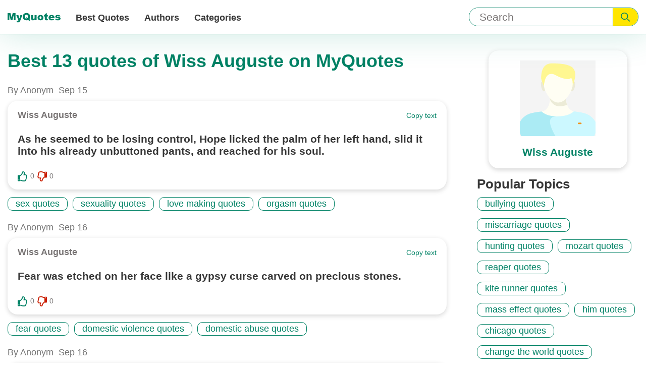

--- FILE ---
content_type: text/html; charset=utf-8
request_url: https://myquotes.co/authors/4131/
body_size: 5445
content:

<!DOCTYPE html>
<html lang="en">

<head>
<meta charset="UTF-8">
<meta name="viewport" content="width=device-width,initial-scale=1">
<meta http-equiv="X-UA-Compatible" content="IE=Edge, chrome=1">
<title>Wiss Auguste quotes | MyQuotes</title>

<meta name="description" content="Best quotes of Wiss Auguste on MyQuotes">


<meta name="keywords" content="Wiss Auguste, Best quotes of Wiss Auguste">


<meta property="og:url" content="https://myquotes.co/authors/4131/"/>
<meta property="og:type" content="website" />
<meta property="og:title" content="Wiss Auguste quotes | MyQuotes"/>
<meta property="og:description" content="Best quotes of Wiss Auguste on MyQuotes"/>


<meta property="og:image" content="https://myquotes.co/images/meta/og-sharing-logo.jpg"/>
<meta property="og:image:height" content="300" />
<meta property="og:image:width" content="700" />




<!-- Preloads -->
<link rel="preload" as="style" href="/css/main.css">
<link media="all" rel="stylesheet" href="/css/main.css">

<link rel="preload" as="script" href="/main.bundle.js">

<!-- Preconnects -->
<link rel="preconnect" href="//www.google-analytics.com">
<link rel="preconnect" href="//www.googletagmanager.com">


<meta name="csrf-token" content="eWzVAi42gkLkojJTrjbPawDssBO8iAGi60x7LRC8">

<link rel="canonical" href="https://myquotes.co/authors/4131/">




<link rel="alternate" href="https://myquotes.co/authors/4131/" hreflang="x-default" />

<link rel="alternate" href="https://myquotes.co/ru/authors/4131/" hreflang="ru" />



<script defer src="/main.bundle.js"></script>
<script data-ad-client="ca-pub-7804771188232392" async src="https://pagead2.googlesyndication.com/pagead/js/adsbygoogle.js"></script>

</head>
<body class="body">
<header class="header">
<div class="header-inner">
<div class="logo header-logo">
<a class="logo-link" href="https://myquotes.co/ " aria-label="MyQuotes logo">
<svg class="logo-icon" aria-hidden="true">
<use class="logo-icon--mobile" xlink:href="/images/sprite.svg#logo-mobile"></use>
<use class="logo-icon--desktop" xlink:href="/images/sprite.svg#logo-desktop"></use>
</svg>
</a>
</div>
<div class="search header-search" role="search">
<form
class="search-form "
method="GET"
action="https://myquotes.co/search/"
>
<input
class="search-input searchInput"
aria-label="Input search"
type="text"
name="query"
placeholder="Search"
/>
<button class="search-submit" aria-label="Submit search query">
<svg class="search-icon" aria-hidden="true">
<use xlink:href="/images/sprite.svg#search"></use>
</svg>
</button>
</form>

</div>
<nav class="nav header-nav">

<button
class="hamburger-toggle navToggle"
aria-label="Open menu button"
aria-expanded="false"
aria-controls="navigation-menu"
>
<span class="hamburger-stick navStick"></span>
</button>

<ul class="nav-list navList" id="navigation-menu">
<li class="nav-item">
<a class="nav-link" href="https://myquotes.co/best-quotes/"> Best Quotes </a>
</li>
<li class="nav-item">
<a class="nav-link" href="https://myquotes.co/authors/"> Authors </a>
</li>
<li class="nav-item">
<a class="nav-link" href="https://myquotes.co/categories/"> Categories </a>
</li>
<li class="nav-item nav-item--about_us">
<a class="nav-link" href="https://myquotes.co/about-us/" rel="nofollow">
About us
</a>
</li>
<li class="nav-item nav-item--about_us">
<a class="nav-link" href="https://myquotes.co/contact-us/" rel="nofollow">
Contact us
</a>
</li>
</ul>
</nav>
</div>
</header>
<script defer src="https://static.cloudflareinsights.com/beacon.min.js/vcd15cbe7772f49c399c6a5babf22c1241717689176015" integrity="sha512-ZpsOmlRQV6y907TI0dKBHq9Md29nnaEIPlkf84rnaERnq6zvWvPUqr2ft8M1aS28oN72PdrCzSjY4U6VaAw1EQ==" data-cf-beacon='{"version":"2024.11.0","token":"3032e69cda1c45908c3df850f5d8f4b2","r":1,"server_timing":{"name":{"cfCacheStatus":true,"cfEdge":true,"cfExtPri":true,"cfL4":true,"cfOrigin":true,"cfSpeedBrain":true},"location_startswith":null}}' crossorigin="anonymous"></script>
</body>
</html>
<div class="author">
<div class="author-inner">
<div class="author-info">



<h1 class="author-main_title">
Best 13 quotes of Wiss Auguste on MyQuotes
</h1>

</div>
<div class="author-detail author_card">

<div class="author_card-image-wrapper">


<svg class="author_card-icon">
<use xlink:href="/images/sprite.svg#author"></use>
</svg>

</div>
<h2 class="author_card-title">
Wiss Auguste
</h2>


</div>
<main class="author-main">
<ul class="author-list">





<li class="quote author-item">
<div class="quote-info">
<span class="quote-published_by">
By Anonym
</span>

<time class="quote-date" datetime="2019-09-15">
Sep 15
</time>
</div>
<div class="quote-card author-item-card">
<div class="quote-header">
<div class="quote-author">

<span class="quote-author-text quote-author-name">
Wiss Auguste
</span>

</div>
<div class="quote-copy copy">
<button class="copy-button copyButton">
Copy text
</button>
</div>
</div>
<p class="quote-description"> As he seemed to be losing control, Hope licked the palm of her left hand, slid it into his already unbuttoned pants, and reached for his soul. </p>
<div class="quote-footer">
<div class="quote-actions vote-wrapper">
<div class="quote-vote vote">

<button class="vote-button" aria-label="Like button">
<svg class="vote-icon" aria-hidden="true">
<use class="vote-icon--empty notQo" xlink:href="/images/sprite.svg#vote-border">
</use>
<use class="vote-icon--filled notQo" xlink:href="/images/sprite.svg#vote-solid">
</use>
</svg>
</button>
<span class="vote-count">
0
</span>
</div>
<div class="quote-vote vote">

<button class="vote-button" aria-label="Dislike button">
<svg class="vote-icon vote-icon--dislike" aria-hidden="true">
<use class="vote-icon--empty notQo" xlink:href="/images/sprite.svg#vote-border">
</use>
<use class="vote-icon--filled notQo" xlink:href="/images/sprite.svg#vote-solid">
</use>
</svg>
</button>
<span class="vote-count">
0
</span>
</div>
</div>

</div>
</div>
<div class="quote-tags tags">
<ul class="tags-list">



<li class="tags-item">
<a class="tags-link" href="/categories/10014/">
sex quotes
</a>
</li>



<li class="tags-item">
<a class="tags-link" href="/categories/14935/">
sexuality quotes
</a>
</li>



<li class="tags-item">
<a class="tags-link" href="/categories/41965/">
love making quotes
</a>
</li>



<li class="tags-item">
<a class="tags-link" href="/categories/71686/">
orgasm quotes
</a>
</li>



</ul>
</div>
</li>






<li class="quote author-item">
<div class="quote-info">
<span class="quote-published_by">
By Anonym
</span>

<time class="quote-date" datetime="2019-09-16">
Sep 16
</time>
</div>
<div class="quote-card author-item-card">
<div class="quote-header">
<div class="quote-author">

<span class="quote-author-text quote-author-name">
Wiss Auguste
</span>

</div>
<div class="quote-copy copy">
<button class="copy-button copyButton">
Copy text
</button>
</div>
</div>
<p class="quote-description"> Fear was etched on her face like a gypsy curse carved on precious stones. </p>
<div class="quote-footer">
<div class="quote-actions vote-wrapper">
<div class="quote-vote vote">

<button class="vote-button" aria-label="Like button">
<svg class="vote-icon" aria-hidden="true">
<use class="vote-icon--empty notQo" xlink:href="/images/sprite.svg#vote-border">
</use>
<use class="vote-icon--filled notQo" xlink:href="/images/sprite.svg#vote-solid">
</use>
</svg>
</button>
<span class="vote-count">
0
</span>
</div>
<div class="quote-vote vote">

<button class="vote-button" aria-label="Dislike button">
<svg class="vote-icon vote-icon--dislike" aria-hidden="true">
<use class="vote-icon--empty notQo" xlink:href="/images/sprite.svg#vote-border">
</use>
<use class="vote-icon--filled notQo" xlink:href="/images/sprite.svg#vote-solid">
</use>
</svg>
</button>
<span class="vote-count">
0
</span>
</div>
</div>

</div>
</div>
<div class="quote-tags tags">
<ul class="tags-list">



<li class="tags-item">
<a class="tags-link" href="/categories/2407/">
fear quotes
</a>
</li>



<li class="tags-item">
<a class="tags-link" href="/categories/5059/">
domestic violence quotes
</a>
</li>



<li class="tags-item">
<a class="tags-link" href="/categories/40096/">
domestic abuse quotes
</a>
</li>



</ul>
</div>
</li>






<li class="quote author-item">
<div class="quote-info">
<span class="quote-published_by">
By Anonym
</span>

<time class="quote-date" datetime="2019-09-16">
Sep 16
</time>
</div>
<div class="quote-card author-item-card">
<div class="quote-header">
<div class="quote-author">

<span class="quote-author-text quote-author-name">
Wiss Auguste
</span>

</div>
<div class="quote-copy copy">
<button class="copy-button copyButton">
Copy text
</button>
</div>
</div>
<p class="quote-description"> Her legs were heavy. A grunt followed each step she took. Each step she took sent a painful sensation up her spine. Each step she took caused her knees to wobble. Yet she walked. </p>
<div class="quote-footer">
<div class="quote-actions vote-wrapper">
<div class="quote-vote vote">

<button class="vote-button" aria-label="Like button">
<svg class="vote-icon" aria-hidden="true">
<use class="vote-icon--empty notQo" xlink:href="/images/sprite.svg#vote-border">
</use>
<use class="vote-icon--filled notQo" xlink:href="/images/sprite.svg#vote-solid">
</use>
</svg>
</button>
<span class="vote-count">
0
</span>
</div>
<div class="quote-vote vote">

<button class="vote-button" aria-label="Dislike button">
<svg class="vote-icon vote-icon--dislike" aria-hidden="true">
<use class="vote-icon--empty notQo" xlink:href="/images/sprite.svg#vote-border">
</use>
<use class="vote-icon--filled notQo" xlink:href="/images/sprite.svg#vote-solid">
</use>
</svg>
</button>
<span class="vote-count">
0
</span>
</div>
</div>

</div>
</div>
<div class="quote-tags tags">
<ul class="tags-list">



<li class="tags-item">
<a class="tags-link" href="/categories/2821/">
women quotes
</a>
</li>



<li class="tags-item">
<a class="tags-link" href="/categories/3071/">
determination quotes
</a>
</li>



<li class="tags-item">
<a class="tags-link" href="/categories/3636/">
women empowerment quotes
</a>
</li>



<li class="tags-item">
<a class="tags-link" href="/categories/4269/">
resilience quotes
</a>
</li>



</ul>
</div>
</li>






<li class="quote author-item">
<div class="quote-info">
<span class="quote-published_by">
By Anonym
</span>

<time class="quote-date" datetime="2019-09-16">
Sep 16
</time>
</div>
<div class="quote-card author-item-card">
<div class="quote-header">
<div class="quote-author">

<span class="quote-author-text quote-author-name">
Wiss Auguste
</span>

</div>
<div class="quote-copy copy">
<button class="copy-button copyButton">
Copy text
</button>
</div>
</div>
<p class="quote-description"> His warmth was her sweet obsession. His smile was her sunshine; his kisses became her addiction. </p>
<div class="quote-footer">
<div class="quote-actions vote-wrapper">
<div class="quote-vote vote">

<button class="vote-button" aria-label="Like button">
<svg class="vote-icon" aria-hidden="true">
<use class="vote-icon--empty notQo" xlink:href="/images/sprite.svg#vote-border">
</use>
<use class="vote-icon--filled notQo" xlink:href="/images/sprite.svg#vote-solid">
</use>
</svg>
</button>
<span class="vote-count">
0
</span>
</div>
<div class="quote-vote vote">

<button class="vote-button" aria-label="Dislike button">
<svg class="vote-icon vote-icon--dislike" aria-hidden="true">
<use class="vote-icon--empty notQo" xlink:href="/images/sprite.svg#vote-border">
</use>
<use class="vote-icon--filled notQo" xlink:href="/images/sprite.svg#vote-solid">
</use>
</svg>
</button>
<span class="vote-count">
0
</span>
</div>
</div>

</div>
</div>
<div class="quote-tags tags">
<ul class="tags-list">



<li class="tags-item">
<a class="tags-link" href="/categories/1363/">
love quotes
</a>
</li>



<li class="tags-item">
<a class="tags-link" href="/categories/4049/">
addiction quotes
</a>
</li>



<li class="tags-item">
<a class="tags-link" href="/categories/7126/">
lust quotes
</a>
</li>



<li class="tags-item">
<a class="tags-link" href="/categories/10282/">
kissing quotes
</a>
</li>



<li class="tags-item">
<a class="tags-link" href="/categories/14423/">
obsession quotes
</a>
</li>



</ul>
</div>
</li>






<li class="quote author-item">
<div class="quote-info">
<span class="quote-published_by">
By Anonym
</span>

<time class="quote-date" datetime="2019-09-17">
Sep 17
</time>
</div>
<div class="quote-card author-item-card">
<div class="quote-header">
<div class="quote-author">

<span class="quote-author-text quote-author-name">
Wiss Auguste
</span>

</div>
<div class="quote-copy copy">
<button class="copy-button copyButton">
Copy text
</button>
</div>
</div>
<p class="quote-description"> Melodiousness rolled over her tongue and out of her mouth whenever she spoke. Her eloquence equaled her elegance. </p>
<div class="quote-footer">
<div class="quote-actions vote-wrapper">
<div class="quote-vote vote">

<button class="vote-button" aria-label="Like button">
<svg class="vote-icon" aria-hidden="true">
<use class="vote-icon--empty notQo" xlink:href="/images/sprite.svg#vote-border">
</use>
<use class="vote-icon--filled notQo" xlink:href="/images/sprite.svg#vote-solid">
</use>
</svg>
</button>
<span class="vote-count">
0
</span>
</div>
<div class="quote-vote vote">

<button class="vote-button" aria-label="Dislike button">
<svg class="vote-icon vote-icon--dislike" aria-hidden="true">
<use class="vote-icon--empty notQo" xlink:href="/images/sprite.svg#vote-border">
</use>
<use class="vote-icon--filled notQo" xlink:href="/images/sprite.svg#vote-solid">
</use>
</svg>
</button>
<span class="vote-count">
0
</span>
</div>
</div>

</div>
</div>
<div class="quote-tags tags">
<ul class="tags-list">



<li class="tags-item">
<a class="tags-link" href="/categories/2821/">
women quotes
</a>
</li>



<li class="tags-item">
<a class="tags-link" href="/categories/3636/">
women empowerment quotes
</a>
</li>



<li class="tags-item">
<a class="tags-link" href="/categories/11625/">
eloquence quotes
</a>
</li>



<li class="tags-item">
<a class="tags-link" href="/categories/12823/">
elegance quotes
</a>
</li>



</ul>
</div>
</li>






<li class="quote author-item">
<div class="quote-info">
<span class="quote-published_by">
By Anonym
</span>

<time class="quote-date" datetime="2019-09-17">
Sep 17
</time>
</div>
<div class="quote-card author-item-card">
<div class="quote-header">
<div class="quote-author">

<span class="quote-author-text quote-author-name">
Wiss Auguste
</span>

</div>
<div class="quote-copy copy">
<button class="copy-button copyButton">
Copy text
</button>
</div>
</div>
<p class="quote-description"> Once again, she was free. Once again, she found peace. It was music that freed her soul from the dungeon of her mind. </p>
<div class="quote-footer">
<div class="quote-actions vote-wrapper">
<div class="quote-vote vote">

<button class="vote-button" aria-label="Like button">
<svg class="vote-icon" aria-hidden="true">
<use class="vote-icon--empty notQo" xlink:href="/images/sprite.svg#vote-border">
</use>
<use class="vote-icon--filled notQo" xlink:href="/images/sprite.svg#vote-solid">
</use>
</svg>
</button>
<span class="vote-count">
0
</span>
</div>
<div class="quote-vote vote">

<button class="vote-button" aria-label="Dislike button">
<svg class="vote-icon vote-icon--dislike" aria-hidden="true">
<use class="vote-icon--empty notQo" xlink:href="/images/sprite.svg#vote-border">
</use>
<use class="vote-icon--filled notQo" xlink:href="/images/sprite.svg#vote-solid">
</use>
</svg>
</button>
<span class="vote-count">
0
</span>
</div>
</div>

</div>
</div>
<div class="quote-tags tags">
<ul class="tags-list">



<li class="tags-item">
<a class="tags-link" href="/categories/1977/">
peace quotes
</a>
</li>



<li class="tags-item">
<a class="tags-link" href="/categories/2570/">
freedom quotes
</a>
</li>



<li class="tags-item">
<a class="tags-link" href="/categories/2821/">
women quotes
</a>
</li>



<li class="tags-item">
<a class="tags-link" href="/categories/6267/">
peace of mind quotes
</a>
</li>



<li class="tags-item">
<a class="tags-link" href="/categories/54067/">
power of music quotes
</a>
</li>



</ul>
</div>
</li>






<li class="quote author-item">
<div class="quote-info">
<span class="quote-published_by">
By Anonym
</span>

<time class="quote-date" datetime="2019-09-18">
Sep 18
</time>
</div>
<div class="quote-card author-item-card">
<div class="quote-header">
<div class="quote-author">

<span class="quote-author-text quote-author-name">
Wiss Auguste
</span>

</div>
<div class="quote-copy copy">
<button class="copy-button copyButton">
Copy text
</button>
</div>
</div>
<p class="quote-description"> She felt rage boiling inside of her, begging to get out, begging to be set free. She succumbed to the supplications of her inner beast. She set her rage free. </p>
<div class="quote-footer">
<div class="quote-actions vote-wrapper">
<div class="quote-vote vote">

<button class="vote-button" aria-label="Like button">
<svg class="vote-icon" aria-hidden="true">
<use class="vote-icon--empty notQo" xlink:href="/images/sprite.svg#vote-border">
</use>
<use class="vote-icon--filled notQo" xlink:href="/images/sprite.svg#vote-solid">
</use>
</svg>
</button>
<span class="vote-count">
0
</span>
</div>
<div class="quote-vote vote">

<button class="vote-button" aria-label="Dislike button">
<svg class="vote-icon vote-icon--dislike" aria-hidden="true">
<use class="vote-icon--empty notQo" xlink:href="/images/sprite.svg#vote-border">
</use>
<use class="vote-icon--filled notQo" xlink:href="/images/sprite.svg#vote-solid">
</use>
</svg>
</button>
<span class="vote-count">
0
</span>
</div>
</div>

</div>
</div>
<div class="quote-tags tags">
<ul class="tags-list">



<li class="tags-item">
<a class="tags-link" href="/categories/2570/">
freedom quotes
</a>
</li>



<li class="tags-item">
<a class="tags-link" href="/categories/3655/">
anger quotes
</a>
</li>



<li class="tags-item">
<a class="tags-link" href="/categories/9585/">
resistance quotes
</a>
</li>



<li class="tags-item">
<a class="tags-link" href="/categories/28838/">
defiance quotes
</a>
</li>



<li class="tags-item">
<a class="tags-link" href="/categories/41662/">
enough is enough quotes
</a>
</li>



</ul>
</div>
</li>






<li class="quote author-item">
<div class="quote-info">
<span class="quote-published_by">
By Anonym
</span>

<time class="quote-date" datetime="2019-09-18">
Sep 18
</time>
</div>
<div class="quote-card author-item-card">
<div class="quote-header">
<div class="quote-author">

<span class="quote-author-text quote-author-name">
Wiss Auguste
</span>

</div>
<div class="quote-copy copy">
<button class="copy-button copyButton">
Copy text
</button>
</div>
</div>
<p class="quote-description"> She had only been around humans for a few days, and she had already embroiled herself in one of the most intricate social dilemmas: to stand out or to fit in? </p>
<div class="quote-footer">
<div class="quote-actions vote-wrapper">
<div class="quote-vote vote">

<button class="vote-button" aria-label="Like button">
<svg class="vote-icon" aria-hidden="true">
<use class="vote-icon--empty notQo" xlink:href="/images/sprite.svg#vote-border">
</use>
<use class="vote-icon--filled notQo" xlink:href="/images/sprite.svg#vote-solid">
</use>
</svg>
</button>
<span class="vote-count">
0
</span>
</div>
<div class="quote-vote vote">

<button class="vote-button" aria-label="Dislike button">
<svg class="vote-icon vote-icon--dislike" aria-hidden="true">
<use class="vote-icon--empty notQo" xlink:href="/images/sprite.svg#vote-border">
</use>
<use class="vote-icon--filled notQo" xlink:href="/images/sprite.svg#vote-solid">
</use>
</svg>
</button>
<span class="vote-count">
0
</span>
</div>
</div>

</div>
</div>
<div class="quote-tags tags">
<ul class="tags-list">



<li class="tags-item">
<a class="tags-link" href="/categories/27883/">
dilemma quotes
</a>
</li>



<li class="tags-item">
<a class="tags-link" href="/categories/69910/">
stand out quotes
</a>
</li>



</ul>
</div>
</li>






<li class="quote author-item">
<div class="quote-info">
<span class="quote-published_by">
By Anonym
</span>

<time class="quote-date" datetime="2019-09-18">
Sep 18
</time>
</div>
<div class="quote-card author-item-card">
<div class="quote-header">
<div class="quote-author">

<span class="quote-author-text quote-author-name">
Wiss Auguste
</span>

</div>
<div class="quote-copy copy">
<button class="copy-button copyButton">
Copy text
</button>
</div>
</div>
<p class="quote-description"> She pitied these women trapped in this semblance of happiness. She pitied their daughters being raised in this modernized cult of domesticity. </p>
<div class="quote-footer">
<div class="quote-actions vote-wrapper">
<div class="quote-vote vote">

<button class="vote-button" aria-label="Like button">
<svg class="vote-icon" aria-hidden="true">
<use class="vote-icon--empty notQo" xlink:href="/images/sprite.svg#vote-border">
</use>
<use class="vote-icon--filled notQo" xlink:href="/images/sprite.svg#vote-solid">
</use>
</svg>
</button>
<span class="vote-count">
0
</span>
</div>
<div class="quote-vote vote">

<button class="vote-button" aria-label="Dislike button">
<svg class="vote-icon vote-icon--dislike" aria-hidden="true">
<use class="vote-icon--empty notQo" xlink:href="/images/sprite.svg#vote-border">
</use>
<use class="vote-icon--filled notQo" xlink:href="/images/sprite.svg#vote-solid">
</use>
</svg>
</button>
<span class="vote-count">
0
</span>
</div>
</div>

</div>
</div>
<div class="quote-tags tags">
<ul class="tags-list">



<li class="tags-item">
<a class="tags-link" href="/categories/15235/">
trapped quotes
</a>
</li>



<li class="tags-item">
<a class="tags-link" href="/categories/70487/">
gender roles quotes
</a>
</li>



</ul>
</div>
</li>






<li class="quote author-item">
<div class="quote-info">
<span class="quote-published_by">
By Anonym
</span>

<time class="quote-date" datetime="2019-09-18">
Sep 18
</time>
</div>
<div class="quote-card author-item-card">
<div class="quote-header">
<div class="quote-author">

<span class="quote-author-text quote-author-name">
Wiss Auguste
</span>

</div>
<div class="quote-copy copy">
<button class="copy-button copyButton">
Copy text
</button>
</div>
</div>
<p class="quote-description"> The desert was a prison without bars. Her fear was her shackles. </p>
<div class="quote-footer">
<div class="quote-actions vote-wrapper">
<div class="quote-vote vote">

<button class="vote-button" aria-label="Like button">
<svg class="vote-icon" aria-hidden="true">
<use class="vote-icon--empty notQo" xlink:href="/images/sprite.svg#vote-border">
</use>
<use class="vote-icon--filled notQo" xlink:href="/images/sprite.svg#vote-solid">
</use>
</svg>
</button>
<span class="vote-count">
0
</span>
</div>
<div class="quote-vote vote">

<button class="vote-button" aria-label="Dislike button">
<svg class="vote-icon vote-icon--dislike" aria-hidden="true">
<use class="vote-icon--empty notQo" xlink:href="/images/sprite.svg#vote-border">
</use>
<use class="vote-icon--filled notQo" xlink:href="/images/sprite.svg#vote-solid">
</use>
</svg>
</button>
<span class="vote-count">
0
</span>
</div>
</div>

</div>
</div>
<div class="quote-tags tags">
<ul class="tags-list">



<li class="tags-item">
<a class="tags-link" href="/categories/2407/">
fear quotes
</a>
</li>



<li class="tags-item">
<a class="tags-link" href="/categories/2570/">
freedom quotes
</a>
</li>



<li class="tags-item">
<a class="tags-link" href="/categories/12441/">
prison quotes
</a>
</li>



<li class="tags-item">
<a class="tags-link" href="/categories/18882/">
empowerment quotes
</a>
</li>



<li class="tags-item">
<a class="tags-link" href="/categories/84682/">
break free quotes
</a>
</li>



</ul>
</div>
</li>






<li class="quote author-item">
<div class="quote-info">
<span class="quote-published_by">
By Anonym
</span>

<time class="quote-date" datetime="2019-09-18">
Sep 18
</time>
</div>
<div class="quote-card author-item-card">
<div class="quote-header">
<div class="quote-author">

<span class="quote-author-text quote-author-name">
Wiss Auguste
</span>

</div>
<div class="quote-copy copy">
<button class="copy-button copyButton">
Copy text
</button>
</div>
</div>
<p class="quote-description"> Their sense of entitlement was about as big as their egos, and their egos were twice the size of their brains. Decency was a foreign concept to them; Hope ignored them all and walked into her room. </p>
<div class="quote-footer">
<div class="quote-actions vote-wrapper">
<div class="quote-vote vote">

<button class="vote-button" aria-label="Like button">
<svg class="vote-icon" aria-hidden="true">
<use class="vote-icon--empty notQo" xlink:href="/images/sprite.svg#vote-border">
</use>
<use class="vote-icon--filled notQo" xlink:href="/images/sprite.svg#vote-solid">
</use>
</svg>
</button>
<span class="vote-count">
0
</span>
</div>
<div class="quote-vote vote">

<button class="vote-button" aria-label="Dislike button">
<svg class="vote-icon vote-icon--dislike" aria-hidden="true">
<use class="vote-icon--empty notQo" xlink:href="/images/sprite.svg#vote-border">
</use>
<use class="vote-icon--filled notQo" xlink:href="/images/sprite.svg#vote-solid">
</use>
</svg>
</button>
<span class="vote-count">
0
</span>
</div>
</div>

</div>
</div>
<div class="quote-tags tags">
<ul class="tags-list">



<li class="tags-item">
<a class="tags-link" href="/categories/4740/">
ego quotes
</a>
</li>



<li class="tags-item">
<a class="tags-link" href="/categories/70310/">
toxic masculinity quotes
</a>
</li>



</ul>
</div>
</li>






<li class="quote author-item">
<div class="quote-info">
<span class="quote-published_by">
By Anonym
</span>

<time class="quote-date" datetime="2019-09-19">
Sep 19
</time>
</div>
<div class="quote-card author-item-card">
<div class="quote-header">
<div class="quote-author">

<span class="quote-author-text quote-author-name">
Wiss Auguste
</span>

</div>
<div class="quote-copy copy">
<button class="copy-button copyButton">
Copy text
</button>
</div>
</div>
<p class="quote-description"> There’s nothing more poisonous to a community than rumors and gossips. They taint the good character of those who effortlessly stand out. They provide mediocre individuals with a means to become relevant. They set in like gangrene and eat away at the sense of decency that differentiates humans from animals. </p>
<div class="quote-footer">
<div class="quote-actions vote-wrapper">
<div class="quote-vote vote">

<button class="vote-button" aria-label="Like button">
<svg class="vote-icon" aria-hidden="true">
<use class="vote-icon--empty notQo" xlink:href="/images/sprite.svg#vote-border">
</use>
<use class="vote-icon--filled notQo" xlink:href="/images/sprite.svg#vote-solid">
</use>
</svg>
</button>
<span class="vote-count">
0
</span>
</div>
<div class="quote-vote vote">

<button class="vote-button" aria-label="Dislike button">
<svg class="vote-icon vote-icon--dislike" aria-hidden="true">
<use class="vote-icon--empty notQo" xlink:href="/images/sprite.svg#vote-border">
</use>
<use class="vote-icon--filled notQo" xlink:href="/images/sprite.svg#vote-solid">
</use>
</svg>
</button>
<span class="vote-count">
0
</span>
</div>
</div>

</div>
</div>
<div class="quote-tags tags">
<ul class="tags-list">



<li class="tags-item">
<a class="tags-link" href="/categories/4831/">
gossip quotes
</a>
</li>



<li class="tags-item">
<a class="tags-link" href="/categories/9346/">
rumors quotes
</a>
</li>



<li class="tags-item">
<a class="tags-link" href="/categories/31723/">
decency quotes
</a>
</li>



</ul>
</div>
</li>






<li class="quote author-item">
<div class="quote-info">
<span class="quote-published_by">
By Anonym
</span>

<time class="quote-date" datetime="2019-09-20">
Sep 20
</time>
</div>
<div class="quote-card author-item-card">
<div class="quote-header">
<div class="quote-author">

<span class="quote-author-text quote-author-name">
Wiss Auguste
</span>

</div>
<div class="quote-copy copy">
<button class="copy-button copyButton">
Copy text
</button>
</div>
</div>
<p class="quote-description"> Yet, even the nicest places on earth become boring in due course. The greatest moments become dull and tedious once the flame of excitement ceases to burn. </p>
<div class="quote-footer">
<div class="quote-actions vote-wrapper">
<div class="quote-vote vote">

<button class="vote-button" aria-label="Like button">
<svg class="vote-icon" aria-hidden="true">
<use class="vote-icon--empty notQo" xlink:href="/images/sprite.svg#vote-border">
</use>
<use class="vote-icon--filled notQo" xlink:href="/images/sprite.svg#vote-solid">
</use>
</svg>
</button>
<span class="vote-count">
0
</span>
</div>
<div class="quote-vote vote">

<button class="vote-button" aria-label="Dislike button">
<svg class="vote-icon vote-icon--dislike" aria-hidden="true">
<use class="vote-icon--empty notQo" xlink:href="/images/sprite.svg#vote-border">
</use>
<use class="vote-icon--filled notQo" xlink:href="/images/sprite.svg#vote-solid">
</use>
</svg>
</button>
<span class="vote-count">
0
</span>
</div>
</div>

</div>
</div>
<div class="quote-tags tags">
<ul class="tags-list">



<li class="tags-item">
<a class="tags-link" href="/categories/10848/">
boredom quotes
</a>
</li>



<li class="tags-item">
<a class="tags-link" href="/categories/13593/">
boring quotes
</a>
</li>



<li class="tags-item">
<a class="tags-link" href="/categories/20650/">
excitement quotes
</a>
</li>



</ul>
</div>
</li>


</ul>
</main>
<aside class="author-aside">


<section class="popular_topics aside-item">
<h2 class="popular_topics-title">Popular Topics</h2>
<ul class="popular_topics-list tags-list">

<li class="popular_topics-item tags-item">
<a class="popular_topics-link tags-link" href="/categories/3124/">bullying quotes</a>
</li>

<li class="popular_topics-item tags-item">
<a class="popular_topics-link tags-link" href="/categories/4401/">miscarriage quotes</a>
</li>

<li class="popular_topics-item tags-item">
<a class="popular_topics-link tags-link" href="/categories/4766/">hunting quotes</a>
</li>

<li class="popular_topics-item tags-item">
<a class="popular_topics-link tags-link" href="/categories/5920/">mozart quotes</a>
</li>

<li class="popular_topics-item tags-item">
<a class="popular_topics-link tags-link" href="/categories/6017/">reaper quotes</a>
</li>

<li class="popular_topics-item tags-item">
<a class="popular_topics-link tags-link" href="/categories/6275/">kite runner quotes</a>
</li>

<li class="popular_topics-item tags-item">
<a class="popular_topics-link tags-link" href="/categories/6391/">mass effect quotes</a>
</li>

<li class="popular_topics-item tags-item">
<a class="popular_topics-link tags-link" href="/categories/6996/">him quotes</a>
</li>

<li class="popular_topics-item tags-item">
<a class="popular_topics-link tags-link" href="/categories/7163/">chicago quotes</a>
</li>

<li class="popular_topics-item tags-item">
<a class="popular_topics-link tags-link" href="/categories/7358/">change the world quotes</a>
</li>

<li class="popular_topics-item tags-item">
<a class="popular_topics-link tags-link" href="/categories/7414/">missionary quotes</a>
</li>

<li class="popular_topics-item tags-item">
<a class="popular_topics-link tags-link" href="/categories/7523/">disrespect quotes</a>
</li>

<li class="popular_topics-item tags-item">
<a class="popular_topics-link tags-link" href="/categories/7967/">fox quotes</a>
</li>

<li class="popular_topics-item tags-item">
<a class="popular_topics-link tags-link" href="/categories/8021/">my life quotes</a>
</li>

<li class="popular_topics-item tags-item">
<a class="popular_topics-link tags-link" href="/categories/8198/">eclipse quotes</a>
</li>

<li class="popular_topics-item tags-item">
<a class="popular_topics-link tags-link" href="/categories/8219/">genius quotes</a>
</li>

<li class="popular_topics-item tags-item">
<a class="popular_topics-link tags-link" href="/categories/8468/">dio quotes</a>
</li>

<li class="popular_topics-item tags-item">
<a class="popular_topics-link tags-link" href="/categories/8591/">camera quotes</a>
</li>

<li class="popular_topics-item tags-item">
<a class="popular_topics-link tags-link" href="/categories/8712/">jacques cousteau quotes</a>
</li>

<li class="popular_topics-item tags-item">
<a class="popular_topics-link tags-link" href="/categories/8727/">contentment quotes</a>
</li>

<li class="popular_topics-item tags-item">
<a class="popular_topics-link tags-link" href="/categories/9107/">graffiti quotes</a>
</li>

<li class="popular_topics-item tags-item">
<a class="popular_topics-link tags-link" href="/categories/9702/">tranquility quotes</a>
</li>

<li class="popular_topics-item tags-item">
<a class="popular_topics-link tags-link" href="/categories/9823/">students quotes</a>
</li>

<li class="popular_topics-item tags-item">
<a class="popular_topics-link tags-link" href="/categories/9827/">academic quotes</a>
</li>

<li class="popular_topics-item tags-item">
<a class="popular_topics-link tags-link" href="/categories/9857/">utah quotes</a>
</li>

</ul>
</section>






<section class="popular_authors aside-item">
<h2 class="popular_authors-title">
Popular Authors
</h2>
<ul class="popular_authors-list">

<li class="popular_authors-item">
<div class="popular_authors-image-wrapper">
<svg class="popular_authors-icon">
<use xlink:href="/images/sprite.svg#author"></use>
</svg>

</div>
<div class="popular_authors-info">
<a class="popular_authors-link" href="/authors/570/">
Daisaku Ikeda
</a>
<span class="popular_authors-count">
206 quotes
</span>
</div>
</li>

<li class="popular_authors-item">
<div class="popular_authors-image-wrapper">
<svg class="popular_authors-icon">
<use xlink:href="/images/sprite.svg#author"></use>
</svg>

</div>
<div class="popular_authors-info">
<a class="popular_authors-link" href="/authors/941/">
Wendell Berry
</a>
<span class="popular_authors-count">
536 quotes
</span>
</div>
</li>

<li class="popular_authors-item">
<div class="popular_authors-image-wrapper">
<svg class="popular_authors-icon">
<use xlink:href="/images/sprite.svg#author"></use>
</svg>

</div>
<div class="popular_authors-info">
<a class="popular_authors-link" href="/authors/2142/">
Tara Brach
</a>
<span class="popular_authors-count">
160 quotes
</span>
</div>
</li>

<li class="popular_authors-item">
<div class="popular_authors-image-wrapper">
<svg class="popular_authors-icon">
<use xlink:href="/images/sprite.svg#author"></use>
</svg>

</div>
<div class="popular_authors-info">
<a class="popular_authors-link" href="/authors/2170/">
Ellen Goodman
</a>
<span class="popular_authors-count">
81 quotes
</span>
</div>
</li>

<li class="popular_authors-item">
<div class="popular_authors-image-wrapper">
<svg class="popular_authors-icon">
<use xlink:href="/images/sprite.svg#author"></use>
</svg>

</div>
<div class="popular_authors-info">
<a class="popular_authors-link" href="/authors/2191/">
Ani Difranco
</a>
<span class="popular_authors-count">
274 quotes
</span>
</div>
</li>

<li class="popular_authors-item">
<div class="popular_authors-image-wrapper">
<svg class="popular_authors-icon">
<use xlink:href="/images/sprite.svg#author"></use>
</svg>

</div>
<div class="popular_authors-info">
<a class="popular_authors-link" href="/authors/2377/">
Niccolo Machiavelli
</a>
<span class="popular_authors-count">
373 quotes
</span>
</div>
</li>

<li class="popular_authors-item">
<div class="popular_authors-image-wrapper">
<svg class="popular_authors-icon">
<use xlink:href="/images/sprite.svg#author"></use>
</svg>

</div>
<div class="popular_authors-info">
<a class="popular_authors-link" href="/authors/2944/">
Hank Aaron
</a>
<span class="popular_authors-count">
61 quotes
</span>
</div>
</li>

<li class="popular_authors-item">
<div class="popular_authors-image-wrapper">
<svg class="popular_authors-icon">
<use xlink:href="/images/sprite.svg#author"></use>
</svg>

</div>
<div class="popular_authors-info">
<a class="popular_authors-link" href="/authors/3323/">
Eduardo Galeano
</a>
<span class="popular_authors-count">
127 quotes
</span>
</div>
</li>

<li class="popular_authors-item">
<div class="popular_authors-image-wrapper">
<svg class="popular_authors-icon">
<use xlink:href="/images/sprite.svg#author"></use>
</svg>

</div>
<div class="popular_authors-info">
<a class="popular_authors-link" href="/authors/3444/">
Lynne Ewing
</a>
<span class="popular_authors-count">
78 quotes
</span>
</div>
</li>

<li class="popular_authors-item">
<div class="popular_authors-image-wrapper">
<svg class="popular_authors-icon">
<use xlink:href="/images/sprite.svg#author"></use>
</svg>

</div>
<div class="popular_authors-info">
<a class="popular_authors-link" href="/authors/3550/">
Vikrmn
</a>
<span class="popular_authors-count">
233 quotes
</span>
</div>
</li>

<li class="popular_authors-item">
<div class="popular_authors-image-wrapper">
<svg class="popular_authors-icon">
<use xlink:href="/images/sprite.svg#author"></use>
</svg>

</div>
<div class="popular_authors-info">
<a class="popular_authors-link" href="/authors/3572/">
Wayne Gerard Trotman
</a>
<span class="popular_authors-count">
161 quotes
</span>
</div>
</li>

<li class="popular_authors-item">
<div class="popular_authors-image-wrapper">
<svg class="popular_authors-icon">
<use xlink:href="/images/sprite.svg#author"></use>
</svg>

</div>
<div class="popular_authors-info">
<a class="popular_authors-link" href="/authors/3857/">
Jennifer Estep
</a>
<span class="popular_authors-count">
107 quotes
</span>
</div>
</li>

<li class="popular_authors-item">
<div class="popular_authors-image-wrapper">
<svg class="popular_authors-icon">
<use xlink:href="/images/sprite.svg#author"></use>
</svg>

</div>
<div class="popular_authors-info">
<a class="popular_authors-link" href="/authors/3992/">
Naomi Klein
</a>
<span class="popular_authors-count">
107 quotes
</span>
</div>
</li>

<li class="popular_authors-item">
<div class="popular_authors-image-wrapper">
<svg class="popular_authors-icon">
<use xlink:href="/images/sprite.svg#author"></use>
</svg>

</div>
<div class="popular_authors-info">
<a class="popular_authors-link" href="/authors/4039/">
Gary Hopkins
</a>
<span class="popular_authors-count">
89 quotes
</span>
</div>
</li>

<li class="popular_authors-item">
<div class="popular_authors-image-wrapper">
<svg class="popular_authors-icon">
<use xlink:href="/images/sprite.svg#author"></use>
</svg>

</div>
<div class="popular_authors-info">
<a class="popular_authors-link" href="/authors/4917/">
Jessica Simpson
</a>
<span class="popular_authors-count">
125 quotes
</span>
</div>
</li>

<li class="popular_authors-item">
<div class="popular_authors-image-wrapper">
<svg class="popular_authors-icon">
<use xlink:href="/images/sprite.svg#author"></use>
</svg>

</div>
<div class="popular_authors-info">
<a class="popular_authors-link" href="/authors/4952/">
Soraya Chemaly
</a>
<span class="popular_authors-count">
57 quotes
</span>
</div>
</li>

<li class="popular_authors-item">
<div class="popular_authors-image-wrapper">
<svg class="popular_authors-icon">
<use xlink:href="/images/sprite.svg#author"></use>
</svg>

</div>
<div class="popular_authors-info">
<a class="popular_authors-link" href="/authors/5405/">
Kelly Moran
</a>
<span class="popular_authors-count">
97 quotes
</span>
</div>
</li>

<li class="popular_authors-item">
<div class="popular_authors-image-wrapper">
<svg class="popular_authors-icon">
<use xlink:href="/images/sprite.svg#author"></use>
</svg>

</div>
<div class="popular_authors-info">
<a class="popular_authors-link" href="/authors/5675/">
A. S. Byatt
</a>
<span class="popular_authors-count">
138 quotes
</span>
</div>
</li>

<li class="popular_authors-item">
<div class="popular_authors-image-wrapper">
<svg class="popular_authors-icon">
<use xlink:href="/images/sprite.svg#author"></use>
</svg>

</div>
<div class="popular_authors-info">
<a class="popular_authors-link" href="/authors/6059/">
Matthew Donnelly
</a>
<span class="popular_authors-count">
111 quotes
</span>
</div>
</li>

<li class="popular_authors-item">
<div class="popular_authors-image-wrapper">
<svg class="popular_authors-icon">
<use xlink:href="/images/sprite.svg#author"></use>
</svg>

</div>
<div class="popular_authors-info">
<a class="popular_authors-link" href="/authors/6232/">
Saddam Hussein
</a>
<span class="popular_authors-count">
68 quotes
</span>
</div>
</li>

<li class="popular_authors-item">
<div class="popular_authors-image-wrapper">
<svg class="popular_authors-icon">
<use xlink:href="/images/sprite.svg#author"></use>
</svg>

</div>
<div class="popular_authors-info">
<a class="popular_authors-link" href="/authors/6521/">
Rachel Cusk
</a>
<span class="popular_authors-count">
95 quotes
</span>
</div>
</li>

<li class="popular_authors-item">
<div class="popular_authors-image-wrapper">
<svg class="popular_authors-icon">
<use xlink:href="/images/sprite.svg#author"></use>
</svg>

</div>
<div class="popular_authors-info">
<a class="popular_authors-link" href="/authors/6665/">
Jim Goad
</a>
<span class="popular_authors-count">
94 quotes
</span>
</div>
</li>

<li class="popular_authors-item">
<div class="popular_authors-image-wrapper">
<svg class="popular_authors-icon">
<use xlink:href="/images/sprite.svg#author"></use>
</svg>

</div>
<div class="popular_authors-info">
<a class="popular_authors-link" href="/authors/7411/">
Max De Pree
</a>
<span class="popular_authors-count">
51 quotes
</span>
</div>
</li>

<li class="popular_authors-item">
<div class="popular_authors-image-wrapper">
<svg class="popular_authors-icon">
<use xlink:href="/images/sprite.svg#author"></use>
</svg>

</div>
<div class="popular_authors-info">
<a class="popular_authors-link" href="/authors/7539/">
Joaquin Phoenix
</a>
<span class="popular_authors-count">
64 quotes
</span>
</div>
</li>

<li class="popular_authors-item">
<div class="popular_authors-image-wrapper">
<svg class="popular_authors-icon">
<use xlink:href="/images/sprite.svg#author"></use>
</svg>

</div>
<div class="popular_authors-info">
<a class="popular_authors-link" href="/authors/7624/">
David Allen
</a>
<span class="popular_authors-count">
78 quotes
</span>
</div>
</li>

</ul>
</section>

</aside>
</div>
</div>

<script type="application/ld+json">
{
"@context": "http://schema.org/",
"@type": "CollectionPage",
"name": "Best quotes",
"description": "Wiss Auguste quotes | MyQuotes",
"headline": "Best 13 quotes of Wiss Auguste on MyQuotes",
"keywords": "MyQuotes, Wiss Auguste, Best quotes of Wiss Auguste",
"mainEntity": {
"@type": "ItemList",
"itemListElement": [


{
"@type": "Quotation",
"author": {
"@type": "Person",
"name": "Wiss Auguste"

},
"text": "As he seemed to be losing control, Hope licked the palm of her left hand, slid it into his already unbuttoned pants, and reached for his soul.",
"keywords": "Wiss Auguste quotes, sex quotes, sexuality quotes, love making quotes, orgasm quotes"
} ,


{
"@type": "Quotation",
"author": {
"@type": "Person",
"name": "Wiss Auguste"

},
"text": "Fear was etched on her face like a gypsy curse carved on precious stones.",
"keywords": "Wiss Auguste quotes, fear quotes, domestic violence quotes, domestic abuse quotes"
} ,


{
"@type": "Quotation",
"author": {
"@type": "Person",
"name": "Wiss Auguste"

},
"text": "Her legs were heavy. A grunt followed each step she took. Each step she took sent a painful sensation up her spine. Each step she took caused her knees to wobble. Yet she walked.",
"keywords": "Wiss Auguste quotes, women quotes, determination quotes, women empowerment quotes, resilience quotes"
} ,


{
"@type": "Quotation",
"author": {
"@type": "Person",
"name": "Wiss Auguste"

},
"text": "His warmth was her sweet obsession. His smile was her sunshine; his kisses became her addiction.",
"keywords": "Wiss Auguste quotes, love quotes, addiction quotes, lust quotes, kissing quotes, obsession quotes"
} ,


{
"@type": "Quotation",
"author": {
"@type": "Person",
"name": "Wiss Auguste"

},
"text": "Melodiousness rolled over her tongue and out of her mouth whenever she spoke. Her eloquence equaled her elegance.",
"keywords": "Wiss Auguste quotes, women quotes, women empowerment quotes, eloquence quotes, elegance quotes"
} ,


{
"@type": "Quotation",
"author": {
"@type": "Person",
"name": "Wiss Auguste"

},
"text": "Once again, she was free. Once again, she found peace. It was music that freed her soul from the dungeon of her mind.",
"keywords": "Wiss Auguste quotes, peace quotes, freedom quotes, women quotes, peace of mind quotes, power of music quotes"
} ,


{
"@type": "Quotation",
"author": {
"@type": "Person",
"name": "Wiss Auguste"

},
"text": "She felt rage boiling inside of her, begging to get out, begging to be set free. She succumbed to the supplications of her inner beast. She set her rage free.",
"keywords": "Wiss Auguste quotes, freedom quotes, anger quotes, resistance quotes, defiance quotes, enough is enough quotes"
} ,


{
"@type": "Quotation",
"author": {
"@type": "Person",
"name": "Wiss Auguste"

},
"text": "She had only been around humans for a few days, and she had already embroiled herself in one of the most intricate social dilemmas: to stand out or to fit in?",
"keywords": "Wiss Auguste quotes, dilemma quotes, stand out quotes"
} ,


{
"@type": "Quotation",
"author": {
"@type": "Person",
"name": "Wiss Auguste"

},
"text": "She pitied these women trapped in this semblance of happiness. She pitied their daughters being raised in this modernized cult of domesticity.",
"keywords": "Wiss Auguste quotes, trapped quotes, gender roles quotes"
} ,


{
"@type": "Quotation",
"author": {
"@type": "Person",
"name": "Wiss Auguste"

},
"text": "The desert was a prison without bars. Her fear was her shackles.",
"keywords": "Wiss Auguste quotes, fear quotes, freedom quotes, prison quotes, empowerment quotes, break free quotes"
} ,


{
"@type": "Quotation",
"author": {
"@type": "Person",
"name": "Wiss Auguste"

},
"text": "Their sense of entitlement was about as big as their egos, and their egos were twice the size of their brains. Decency was a foreign concept to them; Hope ignored them all and walked into her room.",
"keywords": "Wiss Auguste quotes, ego quotes, toxic masculinity quotes"
} ,


{
"@type": "Quotation",
"author": {
"@type": "Person",
"name": "Wiss Auguste"

},
"text": "There’s nothing more poisonous to a community than rumors and gossips. They taint the good character of those who effortlessly stand out. They provide mediocre individuals with a means to become relevant. They set in like gangrene and eat away at the sense of decency that differentiates humans from animals.",
"keywords": "Wiss Auguste quotes, gossip quotes, rumors quotes, decency quotes"
} ,


{
"@type": "Quotation",
"author": {
"@type": "Person",
"name": "Wiss Auguste"

},
"text": "Yet, even the nicest places on earth become boring in due course. The greatest moments become dull and tedious once the flame of excitement ceases to burn.",
"keywords": "Wiss Auguste quotes, boredom quotes, boring quotes, excitement quotes"
} 

]
}
}
</script>



<footer class="footer">
<div class="footer-inner">
<div class="nav footer-nav">
<ul class="nav-list">
<li class="nav-item">
<a class="nav-link" href="https://myquotes.co/about-us/" rel="nofollow">
About us
</a>
</li>
<li class="nav-item">
<a class="nav-link" href="https://myquotes.co/contact-us/" rel="nofollow">
Contact us
</a>
</li>
<li class="nav-item">
<a class="nav-link" href="https://myquotes.co/privacy-policy/" rel="nofollow">
Privacy policy
</a>
</li>
<li class="nav-item">
<a class="nav-link" href="https://myquotes.co/terms-of-use/" rel="nofollow">
Terms of use
</a>
</li>
</ul>
</div>
<div class="footer-info">
<p class="footer-copyright">&#9400; 2026 . All Rights Reserved</p>
<div class="lang_select">
<button class="lang_select-selected languageDd" aria-label="Open language select menu">
<span class="lang_select-text">
En
</span>
<svg class="lang_select-icon">
<use xlink:href="/images/sprite.svg#flag-en"></use>
</svg>
</button>

<ul class="lang_select-list languageDdItems">

<li class="lang_select-item">
<a href="https://myquotes.co/ru/authors/4131/"
class="lang_select-link">
<span class="lang_select-text">
Ru
</span>
<svg class="lang_select-icon">
<use xlink:href="/images/sprite.svg#flag-ru"></use>
</svg>
</a>
</li>

</ul>

</div>
</div>
</footer>

<div id="popupArea"></div>




<script>(function(w,d,s,l,i){w[l]=w[l]||[];w[l].push({'gtm.start':
new Date().getTime(),event:'gtm.js'});var f=d.getElementsByTagName(s)[0],
j=d.createElement(s),dl=l!='dataLayer'?'&l='+l:'';j.async=true;j.src=
'https://www.googletagmanager.com/gtm.js?id='+i+dl;f.parentNode.insertBefore(j,f);
})(window,document,'script','dataLayer','GTM-NFHTVXP');</script>


<script>
document.MESSAGES = {
SUCCESS: {
TITLE:'Success',
BODY:'Text successfully copied to the clipboard!'
},
ERROR: {
TITLE:'Error',
BODY:'Failed to copy text :('
}
};
</script>

</body>
</html>

--- FILE ---
content_type: text/html; charset=utf-8
request_url: https://www.google.com/recaptcha/api2/aframe
body_size: 269
content:
<!DOCTYPE HTML><html><head><meta http-equiv="content-type" content="text/html; charset=UTF-8"></head><body><script nonce="Z93qICYVt_B4P_fKsvGWKA">/** Anti-fraud and anti-abuse applications only. See google.com/recaptcha */ try{var clients={'sodar':'https://pagead2.googlesyndication.com/pagead/sodar?'};window.addEventListener("message",function(a){try{if(a.source===window.parent){var b=JSON.parse(a.data);var c=clients[b['id']];if(c){var d=document.createElement('img');d.src=c+b['params']+'&rc='+(localStorage.getItem("rc::a")?sessionStorage.getItem("rc::b"):"");window.document.body.appendChild(d);sessionStorage.setItem("rc::e",parseInt(sessionStorage.getItem("rc::e")||0)+1);localStorage.setItem("rc::h",'1769933971098');}}}catch(b){}});window.parent.postMessage("_grecaptcha_ready", "*");}catch(b){}</script></body></html>